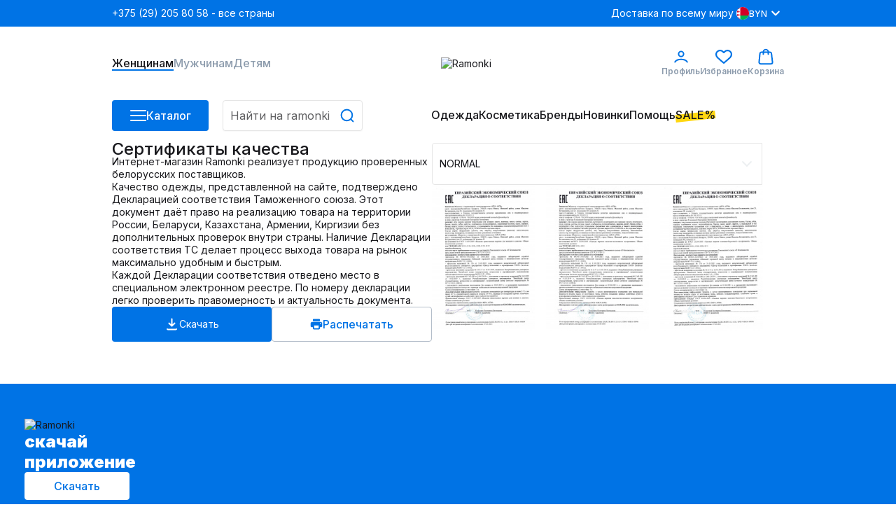

--- FILE ---
content_type: image/svg+xml
request_url: https://ramonki.by/images/icons/currencies/byn.svg
body_size: 1429
content:
<svg width="18" height="18" viewBox="0 0 18 18" fill="none" xmlns="http://www.w3.org/2000/svg">
<g clip-path="url(#clip0_3402_39380)">
<path d="M9 18C13.9706 18 18 13.9706 18 9C18 4.02944 13.9706 0 9 0C4.02944 0 0 4.02944 0 9C0 13.9706 4.02944 18 9 18Z" fill="white"/>
<path d="M3.71752 8.34779L2.73926 6.573L3.71752 4.82605L4.69577 6.573L3.71752 8.34779Z" fill="#D20026"/>
<path d="M1.76097 8.34779L0.782715 6.573L1.76097 4.82605L2.73923 6.573L1.76097 8.34779Z" fill="#D20026"/>
<path d="M3.71752 13.1739L2.73926 11.3991L3.71752 9.65216L4.69577 11.3991L3.71752 13.1739Z" fill="#D20026"/>
<path d="M1.76097 13.1739L0.782715 11.3991L1.76097 9.65216L2.73923 11.3991L1.76097 13.1739Z" fill="#D20026"/>
<path d="M4.69579 1.74696L4.41883 1.25238C3.92207 1.54671 3.45615 1.88748 3.02686 2.26871L3.71754 3.52172L4.69579 1.74696Z" fill="#D20026"/>
<path d="M3.71752 14.4782L3.01953 15.7247C3.44844 16.1064 3.91405 16.4477 4.41059 16.7427L4.69582 16.2252L3.71752 14.4782Z" fill="#D20026"/>
<path d="M5.47803 11.3478V17.2844C6.55975 17.7449 7.74989 18 8.99977 18C12.8695 18 16.1683 15.5576 17.44 12.1304L5.47803 11.3478Z" fill="#00B54F"/>
<path d="M17.44 12.1304C17.8018 11.1554 17.9998 10.1009 17.9998 9C17.9998 4.02947 13.9703 0 8.99977 0C7.75 0 6.55975 0.254988 5.47803 0.715359V12.1305H17.44V12.1304Z" fill="#D20026"/>
</g>
<defs>
<clipPath id="clip0_3402_39380">
<rect width="18" height="18" fill="white"/>
</clipPath>
</defs>
</svg>
